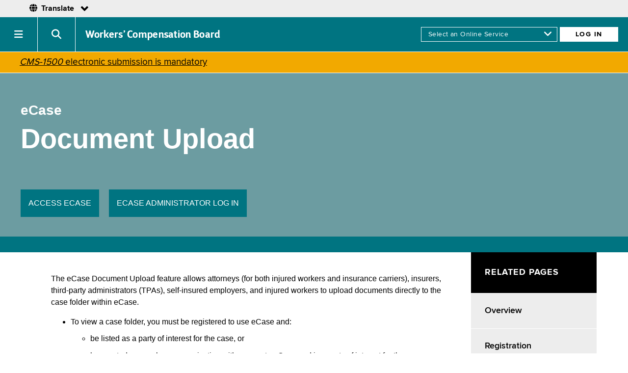

--- FILE ---
content_type: text/html;charset=iso-8859-1
request_url: https://www.wcb.ny.gov/content/ebiz/ecase/ecase_doc_upload.jsp
body_size: 42548
content:




<!DOCTYPE html>
<html lang="en" dir="ltr" prefix="og: http://ogp.me/ns#">
    <head>
        
        <title>eCase Document Upload</title>
        
        <meta name="Description" content="eCase allows you to view the case folders that the Board uses to process claims for injured workers." />
        <meta name="Keywords" content="NYS Workers' Compensation Board, eCase, eCase document upload" />
        
        


<!-- Google Tag Manager -->
<script>(function(w,d,s,l,i){w[l]=w[l]||[];w[l].push({'gtm.start':
new Date().getTime(),event:'gtm.js'});var f=d.getElementsByTagName(s)[0],
j=d.createElement(s),dl=l!='dataLayer'?'&l='+l:'';j.async=true;j.src=
'https://www.googletagmanager.com/gtm.js?id='+i+dl;f.parentNode.insertBefore(j,f);
})(window,document,'script','dataLayer','GTM-WKHNWQL');</script>
<!-- End Google Tag Manager -->


<!-- Siteimprove Analytics Code -->
<script async src="https://siteimproveanalytics.com/js/siteanalyze_6072343.js"></script>
<!-- End Siteimprove Analytics Code -->
	
	
	
<meta charset="utf-8" />
<meta name="viewport" content="width=device-width" />
<meta http-equiv="x-ua-compatible" content="ie=edge">
<link rel="icon" href="/new-site/images/icons/icon-196x196.png">


<!-- SMARTLING -->

<meta http-equiv="Content-Type" content="text/html; charset=utf-8" />
<link href="/smartling/switcher/css/language.css" rel="stylesheet" type="text/css"/>
<link href="/smartling/switcher/fonts/fontawesome/css/all.css" rel="stylesheet" type="text/css"/>
<link href="/smartling/switcher/fonts/icomoon/style.css" rel="stylesheet" type="text/css"/>

<!-- /SMARTLING -->


<!-- NEW DESIGN, SHARED CSS -->
<link rel="stylesheet" href="https://cdnjs.cloudflare.com/ajax/libs/font-awesome/6.5.1/css/all.min.css" integrity="sha384-t1nt8BQoYMLFN5p42tRAtuAAFQaCQODekUVeKKZrEnEyp4H2R0RHFz0KWpmj7i8g" crossorigin="anonymous">   
<link type="text/css" rel="stylesheet" href="/new-design/css/fonts.css" media="all" />
<link type="text/css" rel="stylesheet" href="/new-design/css/base.css" media="all" />
<link type="text/css" rel="stylesheet" href="/new-design/css/landing-page-fixes.css" media="all" />
<link type="text/css" rel="stylesheet" href="/new-design/css/dovetail.css" media="all" />
<link type="text/css" rel="stylesheet" href="/new-design/css/u-navigation-updates.css" media="all" />
<link type="text/css" rel="stylesheet" href="/new-design/css/g-navigation-updates_2.css" media="all" />
<link type="text/css" rel="stylesheet" href="/new-design/css/g-footer-updates.css" media="all" />
<link type="text/css" rel="stylesheet" href="/new-design/css/module_alert.css" media="all" />
<link type="text/css" rel="stylesheet" href="/new-design/css/module_language.css" media="all" />
<link type="text/css" rel="stylesheet" href="/new-design/css/new-design-print.css" media="print" />
<!-- /NEW DESIGN, SHARED CSS -->


<!-- js -->
<style type="text/css" id="antiClickjack">body{display:none !important;}</style>

<script type="text/javascript">
    if (self === top) {
        var antiClickjack = document.getElementById("antiClickjack");
        antiClickjack.parentNode.removeChild(antiClickjack);
    } else {
        top.location = self.location;
    }
</script>

<!-- Google tag (gtag.js) -->
<script async src="https://www.googletagmanager.com/gtag/js?id=G-J2HWDX066S"></script>

<script type="text/javascript">
    var url = window.location.href;
    var split1 = url.split('//')[1]; // Get the string except the protocol.
    var split2 = split1.split('/')[0]; // Get the domain url.
    var domain = split2;
    
    if (split2.substring(0, 4) == 'www.') {
        domain = split2.slice(4);
    }
    
    if (domain == 'wcb.ny.gov') {
        //console.log('tracking ON');
        
        <!-- Google Analytics code -->
        var _gaq = _gaq || [];
        _gaq.push(['_setAccount', 'UA-27954169-1']);
        _gaq.push(['_trackPageview']);

        (function() {
            var ga = document.createElement('script'); ga.type = 'text/javascript'; ga.async = true;
            ga.src = ('https:' == document.location.protocol ? 'https://ssl' : 'http://www') + '.google-analytics.com/ga.js';
            var s = document.getElementsByTagName('script')[0]; s.parentNode.insertBefore(ga, s);
        })();
        <!-- END Google Analytics code -->
        
        <!-- GA4 code -->
        window.dataLayer = window.dataLayer || [];
        function gtag(){dataLayer.push(arguments);}
        gtag('js', new Date());

        gtag('config', 'G-J2HWDX066S');
        <!-- END GA4 code -->
    } else {
        //console.log('tracking OFF');
    }
</script>
        
        <link href="/new-site/css/navigator-page.css" rel="stylesheet" type="text/css" />
        <link href="/new-site/css/jumpy.css" rel="stylesheet" type="text/css" />
        <link href="/new-site/css/sticky-nav.css" rel="stylesheet" type="text/css" />
<!-- custom css -->

<link href="/CSS/ecase-2020.css" rel="stylesheet" type="text/css" />
<link href="/CSS/new-table.css" rel="stylesheet" type="text/css" />
<link href="/content/ebiz/ecase/css/ecase.css" rel="stylesheet" type="text/css" />
    
<!-- END custom css -->
</head>
    <body>
        
<!--googleoff: all-->

<!-- Google Tag Manager (noscript) -->
<noscript><iframe src="https://www.googletagmanager.com/ns.html?id=GTM-WKHNWQL"
height="0" width="0" style="display:none;visibility:hidden"></iframe></noscript>
<!-- End Google Tag Manager (noscript) -->

<div class="skiptoContent"><a href="#mainContent" tabindex="1">Skip to main content</a></div>

<!-- NYS UNAV HEADER -->
<!-- PROD -->
<div id="nygov-universal-navigation" class="nygov-universal-container" data-iframe="true" data-updated="2024-08-26 12:00">
  <script type="text/javascript">
    var _NY = {
      HOST: "static-assets.ny.gov",
      BASE_HOST: "www.ny.gov", // Deprecated
      hideSettings: true, // Deprecated
      hideSearch: true,
      showLanguageHeader: false,
      showLanguageFooter: false,
    };
    (function (document, bundle, head) {
        head = document.getElementsByTagName('head')[0];
        bundle = document.createElement('script');
        bundle.type = 'text/javascript';
        bundle.async = true;
        bundle.src = "//static-assets.ny.gov/sites/all/widgets/universal-navigation/js/dist/global-nav-bundle.js";
        head.appendChild(bundle);
    }(document)); 
  </script>
</div>

<header role="banner">
	<nav class="module_global-navigation" aria-label="primary-site">
		<div class="agency-name">
			<h1><a href="/">Workers&rsquo; Compensation Board</a></h1>
		</div>
		<div id="onlineServiceLogin" class="login-menu">
			<form name="logIn" action="/">
				<select id="AccessLogIn" name="AccessLogIn" aria-label="online services">
					<option value="#skip" selected="selected">Select an Online Service</option>
					<option value="https://edi.wcb.ny.gov/">Download Claim Notices</option>
					<option value="/eCase/">eCase</option>
					<option value="/OnlineAdmin/bridge.jsp">eCase Administrators</option>
					<option value="/OnlineAdmin/eclaimsBridge.jsp">eClaims Administrators</option>
					<option value="/eclaimsweb/faces/search.xhtml">eClaims Data Entry</option>
					<option value="/eclaimsinquiry/search.xhtml">eClaims Inquiry</option>
					<option value="/icinquiry/index.jsp">IC Inquiry</option>
					<option value="/MedPortal/">Medical Portal</option>
					<option value="/OnlineAdmin/medauthBridge.jsp">Medical Portal Administrators</option>
					<option value="/eclaimsinquiry/payor/">Payer Compliance</option>
					<option value="/icpocdb/userinterface/index.htm">Proof of Coverage-DB/PFL</option>
					<option value="/icpoc/userinterface/index.jsp">Proof of Coverage-WC</option>
					<option value="/authforms/jsp/webformsearch.jsp">Submit Claim Forms</option>
					<option value="https://vhc.wcb.ny.gov/">Virtual Hearings</option>
				</select>
				<i class="fas fa-angle-down"></i>
				<input id="onlineServiceLoginButton" type="button" name="Button1" value="Log In" onclick="MM_jumpMenuGo('AccessLogIn','parent',0)" onkeypress="MM_jumpMenuGo('AccessLogIn','parent',0)" />
			</form>
		</div>
		<div class="nav-toggle">
			<a href="#" role="button" id="nys-menu-control"><span class="iconText">Navigation menu</span></a>
		</div>
		<div class="search-toggle">
			<a href="#" role="button" id="search-menu-control"><span class="iconText">Search menu</span></a>
		</div>
		<div class="nav-items-menu">
			<ul id="nys-global-nav">
				<li aria-expanded="false"><a class="hasSubMenu" href="/content/main/Workers/Workers.jsp">Workers</a>
					<ul aria-hidden="true">
						<li class="top-level"><a href="/content/main/Workers/Workers.jsp">Workers</a></li>
						<li><a href="/content/main/Workers/lp_workers-comp.jsp">Workers&rsquo; Compensation</a></li>
						<li><a href="/content/main/DisabilityBenefits/employee-disability-benefits.jsp">Disability Benefits</a></li>
						<li><a href="/content/main/vf-vaw/lp_volunteers-responders.jsp">Volunteers and Responders</a></li>
						<li><a href="https://paidfamilyleave.ny.gov/" title="NYS Paid Family Leave - opens in new browser tab" target="_blank">Paid Family Leave<i class="fas fa-external-link-alt"></i></a></li>
					</ul>
				</li>
				<li aria-expanded="false"><a class="hasSubMenu" href="/content/main/Employers/Employers.jsp">Employers</a>
					<ul aria-hidden="true">
						<li class="top-level"><a href="/content/main/Employers/Employers.jsp">Employers</a></li>
						<li><a href="/content/main/Employers/lp_workers-compensation.jsp">Workers&rsquo; Compensation</a></li>
						<li><a href="/content/main/DisabilityBenefits/lp_disability-benefits.jsp">Disability Benefits</a></li>
						<li><a href="/content/main/Employers/lp_permits-licenses-contracts.jsp">Permits/Licenses/Contracts</a></li>
						<li><a href="/content/main/Employers/lp_out-of-state-employers.jsp">Out-of-State Employers</a></li>
						<li><a href="/content/ebiz/icempcovsearch/icempcovsearch_overview.jsp">Does Employer Have Coverage?</a></li>
						<li><a href="/content/main/SelfInsureds/Self_Ins_Employers.jsp">Self-Insured Employers</a></li>
					</ul>
				</li>
				<li><a href="/content/main/hcpp/hcpp.jsp">Providers</a></li>
				<li aria-expanded="false"><a class="hasSubMenu" href="/content/main/insurers/lp_payers.jsp">Payers</a>
					<ul aria-hidden="true">
						<li class="top-level"><a href="/content/main/insurers/lp_payers.jsp">Payers</a></li>
						<li><a href="/content/main/insurers/insurers.jsp">Insurers</a></li>
						<li><a href="/content/main/SelfInsureds/Self_Ins_Employers.jsp">Self-Insured Employers</a></li>
						<li><a href="/content/main/TPA/ThirdPartyAdministrators.jsp">Third-Party Administrators</a></li>
						<li><a href="/content/main/insurers/workers-compensation-claim-resources.jsp">Workers&rsquo; Compensation Resources for Claims Administrators</a></li>
						<li><a href="/content/ebiz/eclaims/eclaims_overview.jsp">eClaims</a></li>
						<li><a href="/content/main/Monitoring/Overview.jsp">Monitoring and Compliance</a></li>
						<li><a href="/content/main/insurers/insurer-id.jsp">Insurer ID (W Number)</a></li>
					</ul>
				</li>
				<li><a href="/content/main/Reps/Representatives.jsp">Representatives</a></li>
				<li aria-expanded="false"><a class="hasSubMenu" href="/content/main/TheBoard/InfoAbout.jsp">About the Board</a>
					<ul aria-hidden="true">
						<li class="top-level"><a href="/content/main/TheBoard/InfoAbout.jsp">About the Board</a></li>
						<li><a href="/content/main/DistrictOffices/MainPage.jsp">Locations</a></li>
						<li><a href="/content/main/TheBoard/Translations/language-access-policy.jsp">Language Access</a></li>
						<li><a href="/careers/">Careers</a></li>
						<li><a href="/content/main/TheBoard/BrdAnnouncements.jsp">Board Announcements</a></li>
						<li><a href="/content/main/SubjectNos/subjectNos.jsp">Subject Numbers &amp; Bulletins</a></li>
						<li><a href="/content/main/regulations/">Regulations</a></li>
						<li><a href="/content/main/TheBoard/CommissionersBios.jsp">Board Members</a></li>
						<li><a href="/content/main/TheBoard/BoardMeetings.jsp">Board Meetings</a></li>
						<li><a href="/content/accessibility.jsp">Accessibility</a></li>
						<li><a href="/content/accessibility.jsp#reasonable-accommodations">Reasonable Accommodation</a></li>
						<li><a href="/content/main/Contact.jsp">Contact the Board</a></li>
					</ul>
				</li>
				<li><a href="/content/main/Forms.jsp">Forms</a></li>
				<li><a href="/onboard/eforms/">eForms</a></li>
				<li><a href="https://paidfamilyleave.ny.gov/" title="NYS Paid Family Leave - opens in new browser tab"  target="_blank">Paid Family Leave<i class="fas fa-external-link-alt"></i></a></li>
			</ul>
		</div>
		<div id="searchForm" class="close">
			<form name="search" method="get" action="https://search.ny.gov/search/" target="_top" >
				<!--<label for="q" class="hidden">Search this site for:</label>-->
				<div class="large-12 medium-12 small-12 columns search-field-padding">
					<input class="search-field" type="text" aria-label="Search" name="q" id="q" maxlength="255" placeholder="Search WCB" value="" /><span class="fi-magnifying-glass search-icon"></span>
				</div>
				<input class="button search-button hidden" type="submit" name="Submit" value="Search WCB" />
				<input type="hidden" name="client" value="wcb_frontend" />
				<input type="hidden" name="output" value="xml_no_dtd" />
				<input type="hidden" name="proxystylesheet" value="wcb_frontend" />
				<input type="hidden" name="sort" value="date:D:L:d1" />
				<input type="hidden" name="wc" value="200" />
				<input type="hidden" name="wc_mc" value="1" />
				<input type="hidden" name="oe" value="UTF-8" />
				<input type="hidden" name="ie" value="UTF-8" />
				<input type="hidden" name="ud" value="1" />
				<input type="hidden" name="exclude_apps" value="1" />
				<input type="hidden" name="site" value="wcb_collection" />
			</form>
		</div>
	</nav>
</header>
<!--
<div id="alert" class="module_alert">
	<div class="icon">
		<i class="fas fa-exclamation-triangle"></i>
	</div>
	<div class="message">
		<p></p>
	</div>
</div>
-->

<div id="alert-covid" class="module_alert alt">
    <!--<div class="icon">
        <div class="icon-image"></div>
    </div>-->
    <div class="icon"></div>
    <div class="message">
        <p><a href="/CMS-1500/"><em>CMS-1500</em> electronic submission is mandatory</a></p>
    </div>
</div>


<!-- There must be a space or newline before the googleon tag. See: https://support.google.com/gsa/answer/6329153?hl=en -->

<!--googleon: all-->

        <div class="navigator-page" id="mainContent">

<div class="hero">
    <h1><span>eCase</span> Document Upload</h1>
    <p class="button-box"><a class="button" href="/eCase/">Access eCase</a> <a class="button" href="/OnlineAdmin/bridge.jsp">eCase Administrator Log in</a>
</div>

        
    <!-- jumpy -->
    <div id="top"></div>
    <a id="jumpy" class="jumpy" href="#top" style="bottom: 25px;"><i class="fas fa-angle-up"></i><span class="sl_split">Back to menu</span></a>
    <!-- END jumpy -->
        
    <div id="content" class="np-content-pages">
        <div id="sticky-nav-parent" class="np-menu-pages">
            <div id="sticky-nav">
                <a href="#skipLeftMenu" title="Skip Left Menu" class="hidden">Skip Left Menu</a>
                <h2 id="sticky-nav-header"><a id="sticky-nav-menu-toggle" onclick="stickyNavToggle(); return false;" ontouchend="stickyNavToggle(); return false;" href="#"><span class="side-nav-menu sl_split"></span><span class="sl_split">Menu</span></a>Related Pages</h2>
                <ul id="sticky-nav-menu" class="closed">
<!-- navigator menu -->

<li><a href="/content/ebiz/ecase/ecase_overview.jsp">Overview</a></li>
<li><a href="/content/ebiz/ecase/registration.jsp">Registration</a></li>
<li><a href="/content/ebiz/ecase/getting-started.jsp">Getting Started</a></li>
<li><a href="/content/ebiz/ecase/using-ecase.jsp">Using eCase</a></li>
<li><a href="/content/ebiz/ecase/ecase_doc_upload.jsp">Document Upload</a></li>
<li><a href="/content/ebiz/ecase/administrators.jsp">Administrators</a></li>
<li><a href="/content/ebiz/information/contact_wcb.jsp">Technical Support / Forgot Password</a></li>
<li><a href="/availability/availability.jsp?5">System Availability</a></li>

<!-- END navigator menu -->
                        </ul>
                        
                        <a name="skipLeftMenu" id="skipLeftMenu" class="hidden"></a>
                    </div>
                </div><!-- END #stick-nav-parent and .np-menu-sections or .np-menu-pages -->
                <div class="np-content">
                    <!--<div id="np-content-wrapper">-->
                        <div id="mainContent" name="mainContent"></div>
                        <div class="jump-link-load-here"></div>
<!-- //////////////////////////////////////// -->


<!--<h1 class="content-heading"></h1>-->
<div class="no-content-heading"></div>

<!--<p class="center"><strong>WCB is currently experiencing delays in processing documents into the electronic case folder. We are working to resolve the issue.</strong></p>-->


<p>The eCase Document Upload feature allows attorneys (for both injured workers and insurance carriers), insurers, third-party administrators (TPAs), self-insured employers, and injured workers to upload documents directly to the case folder within eCase.</p>

<ul>
    <li>To view a case folder, you must be registered to use eCase and:
        <ul>
            <li>be listed as a party of interest for the case, or</li>
            <li>be granted access by an organization with access to eCase and is a party of interest for the case.</li>
        </ul></li>
    <li>The upload feature is only available during <a href="/availability/availability.jsp?5#admin-access">administrative hours</a>.</li>
    <li>The upload functionality will be enabled for cases with a case status of <strong>Hearing Set</strong> up until and including the day of the hearing. </li>
    <li>Uploaded documents will not be acted upon until the day of the hearing.</li>
    <li>The document will be viewable in the case folder within 10 minutes but may be available sooner.</li>
    <li>Duplicate submissions may be deemed to be raising or continuing an issue without reasonable grounds and will subject the submitter to penalties under Workers' Compensation Law &sect; 114-a (3).</li>
    <li>An <em>Independent Examiner's Report of Independent Medical Examination (Form IME-4)</em> may not be submitted using eCase Document Upload. Such reports must be submitted to the Board on the same day and in the same manner as they are submitted to the injured worker, insurer, injured worker's attorney, and treating providers. </li>
</ul>

<p><strong>Important tips:</strong></p> 
<ul>
    <li>Verify that the document does not already exist in the case folder. Do not submit a duplicate.</li>
    <li>Ensure you select the correct form ID from the drop-down list.</li>
    <li>Upload each medical service date separately using the correct form ID.</li>
    <li>Uploaded forms using form <strong>ID EXHIBIT</strong> or <strong>ATTY_CORR</strong> to provide evidence specifically for the hearing.</li>
    <li>No action will be taken by a claims examiner on uploaded documents.</li>
    <li>Board forms are limited to the list below.</li>
</ul>

<table class="new-table compact">
    <thead>
        <tr>
            <th scope="col">Form ID</th>
            <th scope="col">Description</th>
            <th scope="col">Claimant Attorney</th>
            <th scope="col">Insurer/Insurer Attorney</th>
            <th scope="col">Claimant</th>
        </tr>
    </thead>
    <tbody>
        <tr>
            <td>ATTY-CORR</td>
            <td>Attorney Correspondence</td>
            <td class="center">x</td>
            <td class="center"></td>
            <td class="center"></td>
        </tr>
		<tr>
            <td>C-11</td>
            <td>Employer's Report of Injured Employee's Change in Status or Return to Work</td>
            <td class="center"></td>
            <td class="center">x</td>
            <td class="center"></td>
        </tr>
        <tr>
            <td>C-107</td>
            <td>EMPLOYERS Request for Reimbursement</td>
            <td class="center"></td>
            <td class="center">x</td>
            <td class="center"></td>
        </tr>
        <tr>
            <td>C-240</td>
            <td>Employer's Statement of Wage Earnings Preceding the Date of Accident</td>
            <td class="center"></td>
            <td class="center">x</td>
            <td class="center"></td>
        </tr>
        <tr>
            <td>C-256.2</td>
            <td>State Insurance Fund - Claim for Reimbursement of Wages Paid</td>
            <td class="center"></td>
            <td class="center">x</td>
            <td class="center"></td>
        </tr>
        <tr>
            <td>C-257</td>
            <td>Claimant's Record of Medical and Travel Expenses and Request for Reimbursement</td>
            <td class="center">x</td>
            <td class="center"></td>
            <td class="center">x</td>
        </tr>
        <tr>
            <td>C-258</td>
            <td>Claimant's Record of Job Search</td>
            <td class="center">x</td>
            <td class="center">x</td>
            <td class="center">x</td>
        </tr>
        <tr>
            <td>C-258.1</td>
            <td>Injured Worker's Record of Independent Job Search Efforts</td>
            <td class="center">x</td>
            <td class="center">x</td>
            <td class="center">x</td>
        </tr>
        <tr>
            <td>C-3</td>
            <td>Employee Claim</td>
            <td class="center">x</td>
            <td class="center"> </td>
            <td class="center">x</td>
        </tr>        
        <tr>
            <td>C-300.5</td>
            <td>Stipulation</td>
            <td class="center">x</td>
            <td class="center">x</td>
            <td class="center">x</td>
        </tr>
        <tr>
            <td>C-4</td>
            <td>Doctor's Initial Report</td>
            <td class="center">x</td>
            <td class="center">x</td>
            <td class="center">x</td>
        </tr>
        <tr>
            <td>C-4.1</td>
            <td>Continuation to Carrier/Employer Billing Section of Form C-4, C-4.2, C-4.3, C-5, PS4 or OT-PT-4</td>
            <td class="center">x</td>
            <td class="center">x</td>
            <td class="center">x</td>
        </tr>
        <tr>
            <td>C-4.2</td>
            <td>Doctor's Progress Report</td>
            <td class="center">x</td>
            <td class="center">x</td>
            <td class="center">x</td>
        </tr>
        <tr>
            <td>C-4.3</td>
            <td>
				<p>Doctor's Report of MMI/Permanent Impairment</p>
				<p><strong>Note:</strong> Form C-4.3 is not uploaded via eCase separately; it is sent via an <a href="/content/ebiz/XMLSubmissions/xmlSubmissions_vendorList.jsp">electronic submission partner</a> along with the CMS-1500.</p>
			</td>
            <td class="center">x</td>
            <td class="center">x</td>
            <td class="center">x</td>
        </tr>
        <tr>
            <td>C-4AMR</td>
            <td>Ancillary Medical Report</td>
            <td class="center">x</td>
            <td class="center">x</td>
            <td class="center">x</td>
        </tr>
        <tr>
            <td>C-5</td>
            <td>Attending Ophthalmologist's Report</td>
            <td class="center">x</td>
            <td class="center">x</td>
            <td class="center">x</td>
        </tr>
        <tr>
            <td>C-62</td>
            <td>Claim for Compensation in Death Case</td>
            <td class="center">x</td>
            <td class="center">x</td>
            <td class="center">x</td>
        </tr>
        <tr>
            <td>C-64</td>
            <td>Proof of Death by Physician Last in Attendance on Deceased</td>
            <td class="center">x</td>
            <td class="center">x</td>
            <td class="center">x</td>
        </tr>
        <tr>
            <td>C-65</td>
            <td>Proof of Burial and Funeral Expenses by Undertaker</td>
            <td class="center">x</td>
            <td class="center">x</td>
            <td class="center">x</td>
        </tr>
        <tr>
            <td>CLMT-CORR</td>
            <td>Claimant Correspondence</td>
            <td class="center"></td>
            <td class="center"></td>
            <td class="center">x</td>
        </tr>
        <tr>
            <td>CORR</td>
            <td>Correspondence</td>
            <td class="center"></td>
            <td class="center">x</td>
            <td class="center"></td>
        </tr>
        <tr>
            <td>DEATHCERT</td>
            <td>Death Certificate</td>
            <td class="center">x</td>
            <td class="center">x</td>
            <td class="center">x</td>
        </tr>
        <tr>
            <td>DEPOSITION</td>
            <td>Deposition</td>
            <td class="center">x</td>
            <td class="center">x</td>
            <td class="center"></td>
        </tr>
        <tr>
            <td>EXHIBIT</td>
            <td>Exhibit (Medical or Other)</td>
            <td class="center">x</td>
            <td class="center">x</td>
            <td class="center">x</td>
        </tr>
        <tr>
            <td>FCE-4</td>
            <td>Practitioner's Report of Functional Capacity Examination</td>
            <td class="center">x</td>
            <td class="center">x</td>
            <td class="center">x</td>
        </tr>
        <tr>
            <td>MED-NARR</td>
            <td>Medical Report</td>
            <td class="center">x</td>
            <td class="center">x</td>
            <td class="center">x</td>
        </tr>
        <tr>
            <td>MEMO-OFLAW</td>
            <td>Memorandum of Law</td>
            <td class="center">x</td>
            <td class="center">x</td>
            <td class="center"></td>
        </tr>
        <tr>
            <td>OC-400.1</td>
            <td>Application for a Fee by Claimant's Attorney or Licensed Representative</td>
            <td class="center">x</td>
            <td class="center"></td>
            <td class="center"></td>
        </tr>
        <tr>
            <td>OT/PT4</td>
            <td>Occupational/Physical Therapist's Report</td>
            <td class="center">x</td>
            <td class="center">x</td>
            <td class="center">x</td>
        </tr>
        <tr>
            <td>PH-16.2</td>
            <td>Pre-Hearing Conference Statement</td>
            <td class="center">x</td>
            <td class="center">x</td>
            <td class="center"></td>
        </tr>
        <tr>
            <td>PS-4</td>
            <td>Psychologist's Report</td>
            <td class="center">x</td>
            <td class="center">x</td>
            <td class="center">x</td>
        </tr>
        <tr>
            <td>REIBREQUEST</td>
            <td>Reimbursement Request</td>
            <td class="center"></td>
            <td class="center">x</td>
            <td class="center"></td>
        </tr>
    </tbody>
</table>


<h2>Uploading a document</h2>
<ol>
    <li>Log into eCase.</li>
    <li>Select the <strong>Review Specific Case</strong> tab.</li>
    <li>
        <p>Enter the eight-character WCB Case Number in the Case ID field and press <strong>Enter</strong> on your keyboard.</p>
        <img class="screenshot border" src="/content/ebiz/ecase/images/case-id-2.png" alt="Case Id" />
        <p>The Case Status, Name (injured worker), District, and Case Info is displayed.</p>
        <img class="screenshot border" src="/content/ebiz/ecase/images/case-info.png" alt="Case Information" />
    </li>
    <li>
        <p>Select the <strong>Case Folder</strong> tab. Review the forms in the Case Folder to ensure that the document you want to upload does not already exist. Do not create a duplicate submission.</p>
        <img class="screenshot border" src="/content/ebiz/ecase/images/case-folder-2.png" alt="Case Folder Tab" />
        <img class="screenshot border" src="/content/ebiz/ecase/images/case-folder-3.png" alt="Case Folder" />
    </li>
    <li>
        <p>Only cases with a <strong>Case Status of Hearing Set</strong>, up until and including the day of the hearing, will allow you to select the <strong>Upload Documents</strong> button.</p>
        <img class="screenshot border" src="/content/ebiz/ecase/images/hearing-set.png" alt="Hearing Set" />
    </li>
    <li>
        <p>Select the <strong>Upload Documents</strong> button to launch eCase Document Upload in a new window.</p>
        <img class="screenshot border" src="/content/ebiz/ecase/images/upload-documents.png" alt="Upload Documents" />
        <ol type="a">
            <li>Please read the bulleted items carefully in the pop-up message. Select <strong>Yes, I attest to and acknowledge the above items</strong>.</li>
            <li>
                <p>Select the <strong>Continue to Upload</strong> button.</p>
                <img class="screenshot border" src="/content/ebiz/ecase/images/continue-upload.png" alt="Continue to Upload" />
            </li>
        </ol>
    </li>
    <li>
        Verify the user and case information and ensure that the case ID is correct.
        <ol type="a">
            <li>If the case ID is correct, proceed to step 8.</li>
            <li>
                <p>If the case ID is not correct, go back to the eCase application and enter the correct case ID number.</p>
                <img class="screenshot border" src="/content/ebiz/ecase/images/user-information.png" alt="User Information" />
            </li>
        </ol>
    </li>
    <li>
        <p>Select a <strong>form ID</strong> from the Form ID drop-down menu.</p>
        <img class="screenshot border" src="/content/ebiz/ecase/images/form-id-drop-down.png" alt="Form ID Dropdown" />
        <ol type="a">
            <li>Some form IDs require additional information to be entered. Complete all required fields and optional fields if the information is known.</li>
            <li>Ensure that the medical service date selected is the same date of service that is on the medical form. Complete additional information if required.</li>
            <li>If the document is correspondence or will be used as an exhibit for the hearing, then select the appropriate form ID. No action will be taken by a claims examiner on uploaded documents.</li>
            <li>
                <p>If the form ID you are uploading is not listed, you may send the document to the Board. Please see the <a href="/content/main/Contact.jsp">Sending Information to the Board</a> section of the Board's website for instructions. While email is preferred, you may also send the document to the Centralized Mailing Address to get the claims-related document into the case folder.</p>
                <p>
                    <strong>Centralized Mailing Address</strong><br>
                    NYS Workers' Compensation Board<br>
                    Centralized Mailing Address<br>
                    PO Box 5205<br>
                    Binghamton, NY 13902-5205
                </p>
            </li>
        </ol>
    </li>
    <li>
        <p>Select the <strong>Choose File</strong> button and locate the file on your computer. Select open.</p>
        <img class="screenshot border" src="/content/ebiz/ecase/images/user-case-information.png" alt="User Case Information" />
        <ol type="a">
            <li>The file should be either a Word or PDF file and no larger than 25 MB.</li>
            <li>You can only upload one document per form ID.</li>
            <li>Upload each medical service date separately using the correct form ID.</li>
        </ol>
    </li>
    <li>Verify that the correct file is displayed in the <strong>Select a File to Upload</strong> field. If you entered additional information, verify that it is correct.</li>
    <li>Select the <strong>Upload Document</strong> button.</li>
    <li>
        <p>The success message window displays.</p>
        <img class="screenshot border" src="/content/ebiz/ecase/images/successful-message.png" alt="Successful Message" />
    </li>
    <li>
        <p>You will see the file name listed in the <strong>Document Upload Log</strong> area.</p>
        <img class="screenshot border" src="/content/ebiz/ecase/images/document-upload-log.png" alt="Document Upload Log" />
    </li>
    <li>If you need to upload another document to the same case ID, repeat steps 8 - 13.</li>
    <li>Close the browser tab when finished uploading for the case. Closing the browser tab will not affect the upload progress.</li>
    <li>To view the uploaded documents, allow 10 minutes for the document to become viewable within eCase. The case folder will not auto-refresh. To view the uploaded document(s) in the case folder you may select any of the other tabs (Party of Interest, Case Info, etc.) for the case, then select the Case Folder tab again to refresh the case folder. Or, you will need to click the <strong>Reset</strong> button, enter the case ID, and click the <strong>Search Case</strong> button to re-retrieve the case.</li>
</ol>


<!-- //////////////////////////////////////// -->
                    <!--</div>--><!-- END #np-content-wrapper -->
                </div><!-- END .np-content -->
            </div><!-- END #content -->
        </div><!-- END .navigator-page -->
        
<!--googleoff: all-->

<nav class="nys-global-footer">
    <div class="footer-container">
        <h1><a href="/">Workers&rsquo; Compensation Board</a></h1>
        <div class="footer-cols">
            <div class="footer-col first">
                <h2>About WCB</h2>
                <ul>
                    <li><a href="/content/main/TheBoard/InfoAbout.jsp">About the Board</a></li>
                    <li><a href="/careers/">Careers</a></li>
                    <li><a href="/content/main/Contact.jsp">Contact the Board</a></li>
                    <li><a href="/content/main/DistrictOffices/MainPage.jsp">Locations</a></li>
                    <li><a href="/content/main/regulations/">Regulations</a></li>
                    <li><a href="/foil/">FOIL Requests</a></li>
                    <li><a href="/content/main/TheBoard/frequently-requested-data.jsp">Frequently Requested Data</a></li>
                    <li><a href="/content/main/TheBoard/BoardMeetings.jsp">Board Meeting Dates</a></li>
                    <li><a href="/content/main/TheBoard/glossary.jsp">Glossary of Terms</a></li>
                </ul>
            </div>
            <div class="footer-col">
                <h2>Forms &amp; Services</h2>
                <ul>
                    <li><a href="https://ig.ny.gov/offices/workerscompensationfraudinspectorgeneral">Report Fraud<i class="fas fa-external-link-alt"></i></a></li>
                    <li><a href="/content/main/Forms.jsp">Forms</a></li>
                    <li><a href="/content/ebiz/OnlineServices.jsp">Online Services</a></li>
                    <li><a href="/availability/availability.jsp">Online Services Availability</a></li>
                    <li><a href="/content/ebiz/information/contact_wcb.jsp">Technical Support</a></li>
                    <li><a href="https://get.adobe.com/reader/">Download Acrobat Reader<i class="fas fa-external-link-alt"></i></a></li>
                </ul>
            </div>
            <div class="footer-col">
                <h2>Communications</h2>
                <ul>
                    <li><a href="/content/main/TheBoard/BrdAnnouncements.jsp">Board Announcements</a></li>
                    <li><a href="/content/main/TheBoard/efficiency-enhancements.jsp">Efficiency Enhancements</a></li>
                    <li><a href="/content/main/SubjectNos/subjectNos.jsp">Bulletins &amp; Subject Numbers</a></li>
                    <li><a href="/content/main/communication-guidelines.jsp">Communication Guidelines</a></li>
                    <li><a href="/content/main/PressRe/PressReleases.jsp">Press Releases</a></li>
                    <li><a href="/content/main/TheBoard/publications.jsp">Publications</a></li>
                    <!--<li><a href="/content/WCB_Calendar.jsp">Upcoming Events</a></li>-->
                    <li><a href="/webinars/">Upcoming Webinars</a></li>
                    <li><a href="/webinars//recorded-webinars.jsp">Recorded Webinars</a></li>
                </ul>
            </div>
            <div class="footer-col">
                <h2>Initiatives</h2>
                <ul>
                    <li><a href="/onboard/">OnBoard</a></li>
                    <li><a href="/procurements.jsp">Procurements</a></li>
                    <li><a href="/content/main/TheBoard/ProjectSunlight.jsp">Project Sunlight</a></li>
                    <li><a href="https://www.governor.ny.gov/sites/default/files/2021-10/WorkersCompensation_TransparencyPlan.pdf" target="_blank">Government Transparency 2021: WCB Plan<i class="fas fa-external-link-alt"></i></a></li>
                </ul>
            </div>
            <div class="footer-col">
                <h2>Policies &amp; Website</h2>
                <ul>
                    <li><a href="/privacy-policies.jsp">Privacy Policies</a></li>
                    <li><a href="/content/accessibility.jsp">Accessibility</a></li>
                    <li><a href="/content/accessibility.jsp#reasonable-accommodations">Reasonable Accommodation</a></li>
                    <li><a href="/content/main/TheBoard/Translations/language-access-policy.jsp">Language Access</a></li>
                    <li><a href="mailto:wcbwebmaster@wcb.ny.gov?subject=Website%20Feedback">Contact Webmaster</a></li>
                </ul>
            </div>
        </div>
        <div class="social-media">
            <div class="social-media-title">
                <h2>CONNECT WITH US</h2>
            </div>
            <div class="social-media-links">
                <ul>
                    <li>
                        <a href="https://www.facebook.com/NYSWCB/" target="_blank">
                            <i class="fab fa-facebook-f"></i>
                            <span>FACEBOOK</span>
                        </a>
                    </li>
                    <li>
                        <a href="https://twitter.com/NYSWorkersComp" target="_blank">
                            <i class="fab fa-x-twitter"></i>
                            <span>X</span>
                        </a>
                    </li>
                    <li>
                        <a href="https://www.linkedin.com/company/new-york-state-workers-compensation-board/" target="_blank">
                            <i class="fab fa-linkedin-in"></i>
                            <span>LINKEDIN</span>
                        </a>
                    </li>
                    <li>
                        <a href="https://www.instagram.com/nysworkerscompboard/" target="_blank">
                            <i class="fab fa-instagram"></i>
                            <span>INSTAGRAM</span>
                        </a>
                    </li>
                    <li>
                        <a href="https://www.youtube.com/c/newyorkstateworkerscompensationboard" target="_blank">
                            <i class="fab fa-youtube"></i>
                            <span>YOUTUBE</span>
                        </a>
                    </li>
                    <li>
                        <a href="https://public.govdelivery.com/accounts/NYWCB/subscriber/new" target="_blank">
                            <i class="fas fa-envelope"></i>
                            <span>GET WCB NOTIFICATIONS</span>
                        </a>
                    </li>
                </ul>
            </div>
        </div>
    </div>
</nav>

<!-- uNav interactive footer -->
<div id="nygov-universal-footer" class="nygov-universal-container"></div>
<!-- end uNav interactive footer -->

<!-- js for agency global navigation "v3" -->
<script src="/agency_global_navigation_v3/js/nys-global-nav-header.js"></script>
<!--[if lte IE 8]><script src="/agency_global_navigation_v3/js/respond.min.js"></script><![endif]-->

<!-- SMARTLING -->
<script
  src="https://code.jquery.com/jquery-3.6.0.min.js"
  integrity="sha256-/xUj+3OJU5yExlq6GSYGSHk7tPXikynS7ogEvDej/m4="
  crossorigin="anonymous"></script>

<script src="/smartling/switcher/js/language.js"></script>
<!-- /SMARTLING -->

<script>
    function MM_jumpMenu(targ,selObj,restore){ //v3.0
        eval(targ+".location='"+selObj.options[selObj.selectedIndex].value+"'");
        if (restore) selObj.selectedIndex=0;
    }
    function MM_findObj(n, d) { //v4.01
        var p,i,x;  if(!d) d=document; if((p=n.indexOf("?"))>0&&parent.frames.length) {
        d=parent.frames[n.substring(p+1)].document; n=n.substring(0,p);}
        if(!(x=d[n])&&d.all) x=d.all[n]; for (i=0;!x&&i<d.forms.length;i++) x=d.forms[i][n];
        for(i=0;!x&&d.layers&&i<d.layers.length;i++) x=MM_findObj(n,d.layers[i].document);
        if(!x && d.getElementById) x=d.getElementById(n); return x;
    }
    function MM_jumpMenuGo(selName,targ,restore){ //v3.0
        var selObj = MM_findObj(selName); if (selObj) MM_jumpMenu(targ,selObj,restore);
    }
</script>
        
        <!-- js -->
        <script src="/new-site/js/np-menu-sticky.js"></script>
        <script src="/new-site/js/jumpy.js"></script>
        <!-- /js -->
<!-- custom js -->
<!-- END custom js -->

<!--googleon: all-->

    </body>
</html>

--- FILE ---
content_type: text/css
request_url: https://www.wcb.ny.gov/new-design/css/module_language.css
body_size: 21835
content:
/* module_language.css */
.module_language {
    background-color: #e5edef;
    display: flex;
    flex-direction: row;
    justify-content: flex-end;
    align-items: center;
    line-height: normal;
    padding: 0.5em 3.75em 0.5em 1.25em;
    font-family: Arial, sans-serif;
}

.module_language .box {
    justify-content: center;
    
}

.module_language .box.leftOrTop {
    font-size: 0.875em;
    margin-right: 0.5em;
    text-align: right;
}

.module_language .box.rightOrBottom {
    margin-left: 0.5em;
}

.module_language .box.leftOrTop,
.module_language .box.rightOrBottom {
}

#languageTranslate a,
#languageTranslate a:link,
#languageTranslate a:visited {
    color: #000000;
    text-decoration: underline;
}


/* 6/22/2022 - new for Smartling */


/* critical content classes */

.smartling_critical_content-hide {
    display: none;
}

/* END critical content classes */

body.smartling-ar,
body.smartling-ur,
body.smartling-yi {
    /* these are current RTL-read languages */
}



/* global navigation */

body.smartling-ar .module_global-navigation #onlineServiceLogin i.fas.fa-angle-down,
body.smartling-ur .module_global-navigation #onlineServiceLogin i.fas.fa-angle-down,
body.smartling-yi .module_global-navigation #onlineServiceLogin i.fas.fa-angle-down {
    right: -8px;
}
    
body.smartling-ar .article-body h2, 
body.smartling-ur .article-body h2 ,
body.smartling-yi .article-body h2  {
    text-align: right;
}

body.smartling-ar .hearing-notice--alt, 
body.smartling-ur .hearing-notice--alt,
body.smartling-yi .hearing-notice--alt {
    float: right;
}


/* alert module */

body.smartling-ar .module_alert div.icon,
body.smartling-ur .module_alert div.icon,
body.smartling-yi .module_alert div.icon {
    padding: 10px 60px 10px 0;
}

body.smartling-ar .module_alert div.message,
body.smartling-ur .module_alert div.message,
body.smartling-yi .module_alert div.message {
    padding: 10px 20px 10px 60px;
}


/* TODO - language access bar - replace with Google Translate - then remove (replace with Smartling) */



/* TODO - hero module - text, button */

body.smartling-ar .module_hero .text,
body.smartling-ur .module_hero .text,
body.smartling-yi .module_hero .text {
    margin-left: 0;
    margin-right: 60px;
}

body.smartling-ar .module_hero .text h1,
body.smartling-ur .module_hero .text h1,
body.smartling-yi .module_hero .text h1 {
    text-align: right;
}

body.smartling-ar .module_hero .text .button,
body.smartling-ur .module_hero .text .button,
body.smartling-yi .module_hero .text .button {
    margin: 0 0 1em 1em;
}

body.smartling-ar .module_hero .text .button:last-child,
body.smartling-ur .module_hero .text .button:last-child,
body.smartling-yi .module_hero .text .button:last-child {
    margin: 0 0 0 1em;
}

body.smartling-ar .module_hero .text div.blurb-with-button .blurb .button,
body.smartling-ur .module_hero .text div.blurb-with-button .blurb .button,
body.smartling-yi .module_hero .text div.blurb-with-button .blurb .button {
    margin: 0 1em 0 0;
}

/*body.smartling-ar .module_hero .image,
body.smartling-ur .module_hero .image,
body.smartling-yi .module_hero .image {
    transform: scaleX(-1);
}*/

body.smartling-ar .module_hero .image .gradient,
body.smartling-ur .module_hero .image .gradient,
body.smartling-yi .module_hero .image .gradient {
    background: linear-gradient(-90deg, rgba(30, 30, 30, 1), rgba(30, 30, 30, 0));
}

body.smartling-ar .module_hero .text .breadcrumb i,
body.smartling-ur .module_hero .text .breadcrumb i,
body.smartling-yi .module_hero .text .breadcrumb i {
    margin-right: 0;
    margin-left: 6px;
}

body.smartling-ar .module_hero .text .breadcrumb i.fa-angle-left:before,
body.smartling-ur .module_hero .text .breadcrumb i.fa-angle-left:before,
body.smartling-yi .module_hero .text .breadcrumb i.fa-angle-left:before {
    content: "\f105";
}



/* cards module */

body.smartling-ar .module_cards .cards .card .text .links li a i,
body.smartling-ur .module_cards .cards .card .text .links li a i,
body.smartling-yi .module_cards .cards .card .text .links li a i {
    float: left;
    padding-left: 0;
    padding-right: 10px;
}

body.smartling-ar .module_cards .cards .card .text .links li a i:before,
body.smartling-ur .module_cards .cards .card .text .links li a i:before,
body.smartling-yi .module_cards .cards .card .text .links li a i:before {
    content: "\f104";
}

body.smartling-ar .module_cards .cards .card .text .cta a i,
body.smartling-ur .module_cards .cards .card .text .cta a i,
body.smartling-yi .module_cards .cards .card .text .cta a i {
    padding-right: 0;
    padding-left: 10px;
}

body.smartling-ar .module_cards .cards .card .text .cta a i:before,
body.smartling-ur .module_cards .cards .card .text .cta a i:before,
body.smartling-yi .module_cards .cards .card .text .cta a i:before {
    content: "\f104";
}



/* TODO - news module - button */


/* wysiwyg module */

body.smartling-ar .module_wysiwyg .content,
body.smartling-ur .module_wysiwyg .content,
body.smartling-yi .module_wysiwyg .content {
    text-align: right;
}


/* summary module */

body.smartling-ar .module_summary .cols .col,
body.smartling-ur .module_summary .cols .col,
body.smartling-yi .module_summary .cols .col {
    border-right: 0;
    border-left: 1px solid #000000;
}

body.smartling-ar .module_summary .cols .col.last,
body.smartling-ur .module_summary .cols .col.last,
body.smartling-yi .module_summary .cols .col.last {
    border-right: 0;
    border-left: 0;
}


/* quick-links module */

body.smartling-ar .module_quick-links .wrapper .quick-links .quick-link .image,
body.smartling-ur .module_quick-links .wrapper .quick-links .quick-link .image,
body.smartling-yi .module_quick-links .wrapper .quick-links .quick-link .image {
    margin-right: 0;
    margin-left: 16px;
}

body.smartling-ar .module_quick-links .wrapper .quick-links .quick-link .text h3, body.smartling-ar .module_quick-links .wrapper .quick-links .quick-link .text h4,
body.smartling-ur .module_quick-links .wrapper .quick-links .quick-link .text h3, body.smartling-ur .module_quick-links .wrapper .quick-links .quick-link .text h4,
body.smartling-yi .module_quick-links .wrapper .quick-links .quick-link .text h3, body.smartling-yi .module_quick-links .wrapper .quick-links .quick-link .text h4 {
    padding: 10px 0 0 12px;
    text-align: right;
}


/* global footer module */

body.smartling-ar .nys-global-footer .footer-container .footer-cols .footer-col,
body.smartling-ur .nys-global-footer .footer-container .footer-cols .footer-col,
body.smartling-yi .nys-global-footer .footer-container .footer-cols .footer-col {
    margin-left: 25px;
    margin-right: 25px;
}

body.smartling-ar .nys-global-footer .footer-container .footer-cols .footer-col.first,
body.smartling-ur .nys-global-footer .footer-container .footer-cols .footer-col.first,
body.smartling-yi .nys-global-footer .footer-container .footer-cols .footer-col.first {
    margin-right: 0;
}



body.smartling-ar i.fas.fa-external-link-alt,
body.smartling-ur i.fas.fa-external-link-alt,
body.smartling-yi i.fas.fa-external-link-alt {
    margin-right: 7px;
    margin-left: 0;
}

body.smartling-ar i.fab.fa-facebook-f,
body.smartling-ur i.fab.fa-facebook-f,
body.smartling-yi i.fab.fa-facebook-f,
body.smartling-ar i.fab.fa-twitter,
body.smartling-ur i.fab.fa-twitter,
body.smartling-yi i.fab.fa-twitter,
body.smartling-ar i.fab.fa-instagram,
body.smartling-ur i.fab.fa-instagram,
body.smartling-yi i.fab.fa-instagram,
body.smartling-ar i.fab.fa-youtube,
body.smartling-ur i.fab.fa-youtube,
body.smartling-yi i.fab.fa-youtube,
body.smartling-ar i.fas.fa-envelope,
body.smartling-ur i.fas.fa-envelope,
body.smartling-yi i.fas.fa-envelope {
    margin-right: 0;
    margin-left: 7px;
}


/* covid-19 module */

body.smartling-ar .module_covid-19 h2,
body.smartling-ur .module_covid-19 h2,
body.smartling-yi .module_covid-19 h2 {
    text-align: right;
}


/* promo module */

body.smartling-ar .module_promo .wrapper .cols,
body.smartling-ur .module_promo .wrapper .cols,
body.smartling-yi .module_promo .wrapper .cols {
    flex-direction: row-reverse;
}

body.smartling-ar .module_promo .wrapper .cols .col .header h2,
body.smartling-ur .module_promo .wrapper .cols .col .header h2,
body.smartling-yi .module_promo .wrapper .cols .col .header h2 {
    text-align: right;
}

/* two-button descriptor module */

.smartling-ar .module_two-button-descriptor.alt-color-1 .cols .col,
.smartling-ur .module_two-button-descriptor.alt-color-1 .cols .col,
.smartling-yi .module_two-button-descriptor.alt-color-1 .cols .col {
    border-right: 0;
}

.smartling-ar .module_two-button-descriptor.alt-color-1 .cols .col.last,
.smartling-ur .module_two-button-descriptor.alt-color-1 .cols .col.last,
.smartling-yi .module_two-button-descriptor.alt-color-1 .cols .col.last {
    border-left: 0;
    border-right: 1px solid #000000;
}                 

.smartling-ar .module_two-button-descriptor .cols .col,
.smartling-ur .module_two-button-descriptor .cols .col,
.smartling-yi .module_two-button-descriptor .cols .col {
    /* max-width: 360px; */
    border-left: 0;
    border-right: 0;
}

.smartling-ar .module_two-button-descriptor .cols .col.last,
.smartling-ur .module_two-button-descriptor .cols .col.last,
.smartling-yi .module_two-button-descriptor .cols .col.last {
    /* max-width: 360px; */
    border-right: 1px solid #000000;
}



/* navigator page template */

body.smartling-ar .navigator-page .hero h1,
body.smartling-ur .navigator-page .hero h1,
body.smartling-yi .navigator-page .hero h1 {
    text-align: right;
}

body.smartling-ar #sticky-nav-parent #sticky-nav h2,
body.smartling-ur #sticky-nav-parent #sticky-nav h2,
body.smartling-yi #sticky-nav-parent #sticky-nav h2 {
    text-align: right;
}

body.smartling-ar .navigator-page #content .np-content a.breadcrumb i,
body.smartling-ur .navigator-page #content .np-content a.breadcrumb i,
body.smartling-yi .navigator-page #content .np-content a.breadcrumb i {
    margin-right: 0;
    margin-left: 6px;
}

body.smartling-ar .navigator-page #content .button, body.smartling-ar .navigator-page #content .button:visited,
body.smartling-ur .navigator-page #content .button, body.smartling-ur .navigator-page #content .button:visited,
body.smartling-yi .navigator-page #content .button, body.smartling-yi .navigator-page #content .button:visited {
    margin: 0.5em 0 0.5em 1em;
}


/* basic page template */

body.smartling-ar .basic-page .hero h1,
body.smartling-ur .basic-page .hero h1,
body.smartling-yi .basic-page .hero h1 {
    text-align: right;
}

body.smartling-ar .basic-page h2,
body.smartling-ur .basic-page h2,
body.smartling-yi .basic-page h2 {
    text-align: right;
}

body.smartling-ar .basic-page h3,
body.smartling-ur .basic-page h3,
body.smartling-yi .basic-page h3 {
    text-align: right;
}

body.smartling-ar .basic-page .hero .button, body.smartling-ar .basic-page #content .button:visited, body.smartling-ar .basic-page #content .button,
body.smartling-ur .basic-page .hero .button, body.smartling-ur .basic-page #content .button:visited, body.smartling-ur .basic-page #content .button,
body.smartling-yi .basic-page .hero .button, body.smartling-yi .basic-page #content .button:visited, body.smartling-yi .basic-page #content .button {
    margin: 0.5em 0 0.5em 1em;
}

body.smartling-ar .basic-page #content a.breadcrumb i,
body.smartling-ur .basic-page #content a.breadcrumb i,
body.smartling-yi .basic-page #content a.breadcrumb i {
    margin-right: 0;
    margin-left: 6px;
}


/* new table */

body.smartling-ar .new-table th,
body.smartling-ur .new-table th,
body.smartling-yi .new-table th{
    text-align: right;
}


body.smartling-ar .new-table td,
body.smartling-ur .new-table td,
body.smartling-yi .new-table td{
    text-align: right;
}


/* contact page */
body.smartling-ar #content .module_contact .contact-footer p,
body.smartling-ur #content .module_contact .contact-footer p, 
body.smartling-yi #content .module_contact .contact-footer p{
    text-align: right;
}



/* locations page */

body.smartling-ar #content .all-services,
body.smartling-ur #content .all-services,
body.smartling-yi #content .all-services {
    display: none;
}

body.smartling-ar #content .l-accordion button,
body.smartling-ur #content .l-accordion button,
body.smartling-yi #content .l-accordion button {
    text-align: right;
}



body.smartling-ar .fa-angle-left:before,
body.smartling-ur .fa-angle-left:before,
body.smartling-yi .fa-angle-left:before {
    content: "\f105";
}

body.smartling-ar .fa-li,
body.smartling-ur .fa-li,
body.smartling-yi .fa-li {
    left: 0;
    right: -2em;
}


/* q-and-a */
body.smartling-ar #content .q-and-a ol li ol, 
body.smartling-ar #content .q-and-a ol li ul, 
body.smartling-ar #content .q-and-a ul li ol, 
body.smartling-ar #content .q-and-a ul li ul, 
body.smartling-ur #content .q-and-a ol li ol, 
body.smartling-ur #content .q-and-a ol li ul, 
body.smartling-ur #content .q-and-a ul li ol, 
body.smartling-ur #content .q-and-a ul li ul, 
body.smartling-yi #content .q-and-a ol li ol, 
body.smartling-yi #content .q-and-a ol li ul, 
body.smartling-yi #content .q-and-a ul li ol, 
body.smartling-yi #content .q-and-a ul li ul {
    padding: 0 40px 0 0;
}


/* END - new for Smartling */


@media only screen and (max-width: 1280px) {
    .module_language {
        padding: 0.5em 1.25em;
    }
    
    
    
    /* new for Smartling */
    
    body.smartling-ar .module_global-navigation .agency-name,
    body.smartling-ur .module_global-navigation .agency-name,
    body.smartling-yi .module_global-navigation .agency-name {
        padding: 0 20px 0 0;
    }
    
    body.smartling-ar .module_global-navigation .login-menu,
    body.smartling-ur .module_global-navigation .login-menu,
    body.smartling-yi .module_global-navigation .login-menu {
        padding: 0 0 0 20px;
    }
    
    body.smartling-ar .module_global-navigation ul > li > a[href='#']:after, body.smartling-ar .module_global-navigation ul > li > .nolink:after,
    body.smartling-ur .module_global-navigation ul > li > a[href='#']:after, body.smartling-ur .module_global-navigation ul > li > .nolink:after,
    body.smartling-yi .module_global-navigation ul > li > a[href='#']:after, body.smartling-yi .module_global-navigation ul > li > .nolink:after {
        content: "\f104";
        float: left;
    }
    
    body.smartling-ar .module_global-navigation ul > li.active > a[href='#']:after, body.smartling-ar .module_global-navigation ul > li > .nolink:before,
    body.smartling-ur .module_global-navigation ul > li.active > a[href='#']:after, body.smartling-ur .module_global-navigation ul > li > .nolink:before,
    body.smartling-yi .module_global-navigation ul > li.active > a[href='#']:after, body.smartling-yi .module_global-navigation ul > li > .nolink:before {
        content: "\f105";
        float: right;
        margin-right: 0;
        margin-left: 10px;
    }
    
    body.smartling-ar .module_global-navigation .nav-toggle a, body.smartling-ar .module_global-navigation .search-toggle a,
    body.smartling-ur .module_global-navigation .nav-toggle a, body.smartling-ur .module_global-navigation .search-toggle a,
    body.smartling-yi .module_global-navigation .nav-toggle a, body.smartling-yi .module_global-navigation .search-toggle a {
        border-right: 0;
        border-left: 1px solid #ffffff;
    }
    
    body.smartling-ar .module_alert div.icon,
    body.smartling-ur .module_alert div.icon,
    body.smartling-yi .module_alert div.icon {
        padding: 10px 20px 10px 0;
    }
    
    body.smartling-ar .module_alert div.message,
    body.smartling-ur .module_alert div.message,
    body.smartling-yi .module_alert div.message {
        padding: 10px 20px 10px 20px;
    }
    
    body.smartling-ar .nys-global-footer .footer-container .footer-cols .footer-col ul li,
    body.smartling-ur .nys-global-footer .footer-container .footer-cols .footer-col ul li,
    body.smartling-yi .nys-global-footer .footer-container .footer-cols .footer-col ul li {
        padding-right: 0;
        padding-left: 50px;
    }
    
    body.smartling-ar .nys-global-footer .footer-container .footer-cols .footer-col,
    body.smartling-ur .nys-global-footer .footer-container .footer-cols .footer-col,
    body.smartling-yi .nys-global-footer .footer-container .footer-cols .footer-col {
        margin-left: 0;
        margin-right: 0;
    }

    body.smartling-ar .nys-global-footer .footer-container .footer-cols .footer-col.first,
    body.smartling-ur .nys-global-footer .footer-container .footer-cols .footer-col.first,
    body.smartling-yi .nys-global-footer .footer-container .footer-cols .footer-col.first {
        margin-left: 0;
        margin-right: 0;
    }
    
    /* END - new for Smartling */
}


@media only screen and (max-width: 1024px) {
    body.smartling-ar .module_global-navigation .agency-name,
    body.smartling-ur .module_global-navigation .agency-name,
    body.smartling-yi .module_global-navigation .agency-name {
        padding: 0 20px;
    }
}


@media only screen and (max-width: 767px) {
    .module_language {
        flex-direction: column;
        padding: 0.75em 1.25em;
    }
    
    .module_language .box {
        display: flex;
        width: 100%;
    }
    
    .module_language .box.leftOrTop,
    .module_language .box.rightOrBottom {
        margin: 0;
    }
    
    .module_language .box.leftOrTop {
        padding: 0 0 0.75em 0;
        border-bottom: 1px solid #000000;
        flex-direction: column;
        text-align: center;
    }

    .module_language .box.leftOrTop span {
        margin: 0 0 0.75em 0;
    }

    .module_language .box.leftOrTop span:last-child {
        margin: 0 0 0.25em 0;
    }

    .module_language .box.leftOrTop span.hideIt {
        display: none;
    }

    .module_language .box.rightOrBottom {
        padding: 0.75em 0 0 0;
        text-align: center;
    }
    
    
    /* new for Smartling */
    
    body.smartling-ar .module_hero .text,
    body.smartling-ur .module_hero .text,
    body.smartling-yi .module_hero .text {
        margin-left: 0;
        margin-right: 0;
    }
    
    /*body.smartling-ar .module_hero .image,
    body.smartling-ur .module_hero .image,
    body.smartling-yi .module_hero .image {
        transform: scaleX(1);
    }*/
    
    body.smartling-ar .module_hero .image .gradient,
    body.smartling-ur .module_hero .image .gradient,
    body.smartling-yi .module_hero .image .gradient {
        background: linear-gradient(-90deg, rgba(30, 30, 30, 0), rgba(30, 30, 30, 0));
    }
    
    
    body.smartling-ar .module_promo .wrapper .cols .col .header h2,
    body.smartling-ur .module_promo .wrapper .cols .col .header h2,
    body.smartling-yi .module_promo .wrapper .cols .col .header h2 {
        text-align: center;
    }
    
    
    body.smartling-ar .navigator-page #content.np-content-pages #sticky-nav-parent.np-menu-pages #sticky-nav ul,
    body.smartling-ur .navigator-page #content.np-content-pages #sticky-nav-parent.np-menu-pages #sticky-nav ul,
    body.smartling-yi .navigator-page #content.np-content-pages #sticky-nav-parent.np-menu-pages #sticky-nav ul {
        padding-left: 0;
        padding-right: 40px;
    }
    
    body.smartling-ar #sticky-nav-parent #sticky-nav h2, 
    body.smartling-ur #sticky-nav-parent #sticky-nav h2, 
    body.smartling-yi #sticky-nav-parent #sticky-nav h2 {
    display: inline-flex;
    width: 100%;
    align-items: center;
    flex-direction: row-reverse;
    justify-content: flex-end;
    }
    
    
    /* END - new for Smartling */
}


@media only screen and (max-width: 640px) {
    /* summary module */

    body.smartling-ar .module_summary .cols .col,
    body.smartling-ur .module_summary .cols .col,
    body.smartling-yi .module_summary .cols .col {
        border-right: 0;
        border-left: 0;
    }
}


@media only screen and (max-width: 480px) {
    
    body.smartling-ar .module_alert div.icon,
    body.smartling-ur .module_alert div.icon,
    body.smartling-yi .module_alert div.icon {
        padding: 10px 20px 5px 20px;
    }
    
    body.smartling-ar .module_hero .text .button,
    body.smartling-ur .module_hero .text .button,
    body.smartling-yi .module_hero .text .button {
        display: block;
        padding: 25px;
        margin: 0 0 1em 0;
    }
    
    body.smartling-ar .module_hero .text .button:last-child,
    body.smartling-ur .module_hero .text .button:last-child,
    body.smartling-yi .module_hero .text .button:last-child {
        margin: 0;
    }
    
    body.smartling-ar .module_hero .text div.blurb-with-button .blurb .button,
    body.smartling-ur .module_hero .text div.blurb-with-button .blurb .button,
    body.smartling-yi .module_hero .text div.blurb-with-button .blurb .button {
        margin: 0;
    }
}


@media only screen and (max-width: 380px) {
    
    body.smartling-ar .module_global-navigation .agency-name,
    body.smartling-ur .module_global-navigation .agency-name,
    body.smartling-yi .module_global-navigation .agency-name {
        padding: 20px;
    }
    
}

--- FILE ---
content_type: text/css
request_url: https://www.wcb.ny.gov/new-site/css/navigator-page.css
body_size: 13357
content:
/* navigator-page.css */

.navigator-page {
    font-family: Arial, sans-serif;
    font-size: 1em;
    line-height: 1.5;
}

/* alt style */
.navigator-page .module_hero {
    border-bottom: 32px solid #007481;
}

.navigator-page .module_hero .image {
    height: 480px;
}

.navigator-page .module_hero .image .gradient {
    height: 480px;
}

.navigator-page .module_hero .text {
    top: -480px;
    margin-bottom: -480px;
    line-height: normal;
}

.navigator-page .module_hero .text h1 a {
    color: #ffffff;
    text-decoration: none;
}

.navigator-page .module_hero .text h1 a:hover {
    text-decoration: underline;
}
/* END alt style */

.navigator-page .hero {
    background-color: #6c9ca1;
    border-bottom: 32px solid #007481;
    /*background-image: linear-gradient(to right, #007481, #6c9ca1);
    background-color: #007481;
    border-bottom: none;*/
}

.navigator-page .hero h1 {
    padding: 56px 42px;
    margin: 0;
    line-height: 1.4;
    font-size: 3.5em;
    color: #ffffff;
    text-align: left;
}

.navigator-page .hero h1 span {
    font-size: 50%;
    display: block;
}

.navigator-page .hero p.blurb {
    font-family: Arial, sans-serif;
    color: #ffffff;
    font-size: 1.5em;
    width: 640px;
    margin: -30px 0 0 0 ; 
    padding: 0px 42px 80px 42px;
}

/*

    Ex:
    <span class=\"smaller-text\">Cancellation of Workers' Compensation, Disability and Paid Family Leave benefits Insurance Policies Impacted by Executive Order 202.13</span>"

*/

.navigator-page .hero span.smaller-text {
    display: block;
    font-size: 75%;
    line-height: 1.4;
}

.navigator-page .hero h1 span.smaller-text span {
    font-size: 100%;
    display: inline;
}

/* button in hero */
.navigator-page .hero p.button-box {
    padding: 0 42px 32px 42px;
    margin: 0;
}

.navigator-page .hero .button,
.navigator-page #content .button {
    text-decoration: none;
    color: #ffffff;
    text-transform: uppercase;
    background-color: #007481;
    display: inline-block;
    margin: 0.5em 1em 0.5em 0;
    padding: 1em;
    text-align: center;
}

.navigator-page .hero .button:hover,
.navigator-page .hero .button:focus,
.navigator-page #content .button:hover, 
.navigator-page #content .button:focus {
    background-color: #094b51;
    text-decoration: none;
}
/* END button in hero */

.navigator-page h1.content-heading  {
    color: #007481;
    font-size: 2em;
    text-align: center;
    margin: 0 0 42px 0;
    padding: 1em 0;
    border-bottom: 2px solid #666666;
}

.navigator-page h1.content-heading.no-border {
    color: #007481;
    font-size: 2em;
    text-align: center;
    margin: 0;
    padding: 1em 0 0 0;
    border-bottom: 0;
}

.navigator-page #content {
    width: 100%;
    min-width: 0;
    display: flex;
    flex-direction: row;
    margin: 0;
    padding: 0;
}

.navigator-page #content .no-content-heading {
    margin-top: 42px;
}


/* form button */
    .navigator-page #content .np-content input.button {
        transition: none;
        margin: 0;
        text-transform: uppercase;
        font-size: 0.9rem;
        width: auto;
        font-family: Arial, sans-serif;
        
        /* foundation */
        
            display: inline-block;
            text-align: center;
            line-height: 1;
            -webkit-appearance: none;
            vertical-align: middle;
            border: 1px solid transparent;
            padding: 0.85em 1em;
            background: #007481;
            color: #fff;
            
        /* END foundation */
    }

    /* foundation */

    .navigator-page #content .np-content input.button[type="submit"] {
        -webkit-appearance: button;
        cursor: pointer;
        white-space: break-spaces;
    }

    .navigator-page #content .np-content input.button:hover, 
    .navigator-page #content .np-content input.button:focus {
        background: #094b51;
        color: #fff;
    }

    .navigator-page #content .np-content input.button::-moz-focus-inner,
    .navigator-page #content .np-content input[type="reset"]::-moz-focus-inner,
    .navigator-page #content .np-content input[type="button"]::-moz-focus-inner,
    .navigator-page #content .np-content input[type="submit"]::-moz-focus-inner {
        border: none;
    }

    /* END foundation */
/* END form button */


.navigator-page #content .np-content a.breadcrumb i {
    margin-right: 6px;
}

.navigator-page #content .np-content a.breadcrumb:visited,
.navigator-page #content .np-content a.breadcrumb {
    font-size: 0.75em;
    /*text-decoration: none;*/
    color: #24387e;
    text-transform: uppercase;
}

.navigator-page #content .np-content a.breadcrumb:hover, 
.navigator-page #content .np-content a.breadcrumb:focus {
    /*text-decoration: underline;*/
}

.navigator-page #content .np-content h2 {
    color: #007481;
    font-size: 1.75em;
    margin-top: 1.5em;
    border-top: 1px solid #cccccc;
    padding-top: 1em;
}

.navigator-page #content .np-content h2.first-section {
    border-top: 0;
    padding-top: 0;
}

.navigator-page #content h3 {
    color: #555555;
    font-size: 1.5em;
    margin-top: 1.2em;
}

.navigator-page #content h4 {
    color: #000000;
    font-size: 1.25em;
    margin-top: 1em;
}

.navigator-page #content h5 {
    color: #000000;
    font-size: 1.125em;
    margin: 1em 0;
}

.navigator-page #content h6 {
    color: #000000;
    font-size: 1em;
    margin: 1em 0;
}

/*.navigator-page #content a:visited {
    color: #990000;
}*/

.navigator-page #content a {
    color: #004DD1;
    /*text-decoration: none;*/
}

.navigator-page #content a:hover {
    color: #154973;
    /*text-decoration: underline;*/
}

.navigator-page #content li,
.navigator-page #content li p {
    margin: 0.65em 0;
}

.navigator-page #content .button,
.navigator-page #content .button:visited {
    text-decoration: none;
    color: #ffffff;
    text-transform: uppercase;
    background-color: #007481;
    display: inline-block;
    margin: 0.5em 1em 0.5em 0;
    padding: 1em;
    text-align: center;
}

.navigator-page #content .button:hover, 
.navigator-page #content .button:focus {
    color: #ffffff;
    background-color: #094b51;
    text-decoration: none;
}

.navigator-page #content .np-content form {
    margin: 1em 0;
}

.navigator-page #content .fa-file {
    margin: 0 3px 0 7px;
    color: #000000;
}

.navigator-page #content .fa-file-pdf {
    margin: 0 3px 0 7px;
    color: #ff3500;
}

.navigator-page #content .button .fa-file-pdf {
    color: #ffffff;
}

.navigator-page #content .np-content {
    width: 80%;
    max-width: 1280px;
    padding: 0 60px 60px 60px;
    margin: 0;
}

.navigator-page #content #sticky-nav-parent {
    max-width: 400px;
}


/* alt nav */
.navigator-page #content.np-content-pages {
    flex-direction: row-reverse;
    justify-content: center;
}

.navigator-page #content.np-content-pages .np-content {}

.navigator-page #content.np-content-pages #sticky-nav-parent {}

.navigator-page #content #sticky-nav-parent.np-menu-pages {
    background-color: #EDEDED;
}

.navigator-page #content #sticky-nav-parent.np-menu-pages #sticky-nav {}

.navigator-page #content #sticky-nav-parent.np-menu-pages #sticky-nav h2 {
    background-color: #000000;
    color: #ffffff;
    border-bottom: 1px solid #ffffff;
    /*font-size: 1.5em;*/
    font-family: "Proxima Nova Bold", Arial, sans-serif;
}

.navigator-page #content #sticky-nav-parent.np-menu-pages #sticky-nav ul#sticky-nav-menu {
    background-color: transparent;
}

.navigator-page #content #sticky-nav-parent.np-menu-pages #sticky-nav ul#sticky-nav-menu li {
    color: #000000;
    border-bottom: 1px solid #ffffff;
    font-family: "Proxima Nova Semi Bold", Arial, sans-serif;
    padding: 22px 28px;
}

.navigator-page #content #sticky-nav-parent.np-menu-pages #sticky-nav ul#sticky-nav-menu li ul li {
    border: 0;
    /*padding-bottom: 0;*/
    padding: 15px 0 0 22px;
}

.navigator-page #content #sticky-nav-parent.np-menu-pages #sticky-nav ul#sticky-nav-menu li .fa-external-link-alt {
    color: #000000;
}

.navigator-page #content #sticky-nav-parent.np-menu-pages #sticky-nav ul#sticky-nav-menu li a {
    color: #000000;
}

.navigator-page #content #sticky-nav-parent.np-menu-pages #sticky-nav ul#sticky-nav-menu li a:hover {
    color: #007481;
}
/* END alt nav */



@media only screen and (max-width: 1280px) {
    .navigator-page #content .np-content,
    .navigator-page #content.np-content-pages .np-content {
        padding: 0 40px 40px 40px;
        width: 70%;
    }


}




@media only screen and (max-width: 767px) {
    .navigator-page .hero h1 {
        font-size: 2.5em;
        padding: 42px 30px;
    }
    
    .navigator-page .hero p.blurb {
        font-size: 1.4em;
        width: 100%;
        padding: 0px 30px 42px 30px;
    }
    
    .navigator-page .hero p.button-box {
        padding: 0 30px 32px 30px;
        margin: 0;
    }
    
    /* alt style */
    .navigator-page .module_hero .image {
        height: 306px;
    }

    .navigator-page .module_hero .image .gradient {
        height: 306px;
    }

    .navigator-page .module_hero .text {
        top: 0;
        margin-bottom: 0;
    }
    /* END alt style */
    
    .navigator-page #content {
        flex-direction: column;
    }
    
    .navigator-page #content .np-content, 
    .navigator-page #content.np-content-pages .np-content {
        width: 100%;
        padding: 0 20px 20px 20px;
    }
    
    .navigator-page #content #sticky-nav-parent {
        max-width: none;
    }
    
    /* alt nav */
    .navigator-page #content.np-content-pages {
        flex-direction: column-reverse;
    }
    
    /* "open nav" style */
    /*.navigator-page #content.np-content-pages #sticky-nav-parent.np-menu-pages #sticky-nav h2 {
        padding: 28px;
    }
    
    .navigator-page #content.np-content-pages #sticky-nav-parent.np-menu-pages #sticky-nav h2 a {
        display: none;
    }
    
    .navigator-page #content.np-content-pages #sticky-nav-parent.np-menu-pages #sticky-nav ul {
        display: block;
    }*/
    /* END "open nav" style */
    
    /* "content" style */
    .navigator-page #content.np-content-pages #sticky-nav-parent {
        background-color: transparent;
        padding: 0 20px 20px 20px;
    }
    
    .navigator-page #content.np-content-pages #sticky-nav-parent.np-menu-pages #sticky-nav h2 {
        background-color: transparent;
        font-family: "Proxima Nova Bold", Arial, sans-serif;
        letter-spacing: normal;
        font-size: 1.75em;
        margin-top: 0;
        border-top: 1px solid #cccccc;
        border-bottom: 0;
        padding-top: 1em;
        margin-bottom: 0.83em;
        color: #007481;
    }
    
    .navigator-page #content.np-content-pages #sticky-nav-parent.np-menu-pages #sticky-nav h2 a {
        display: none;
    }
    
    .navigator-page #content.np-content-pages #sticky-nav-parent.np-menu-pages #sticky-nav h2 a span.icon-menu {
        color: #007481;
    }
    
    .navigator-page #content.np-content-pages #sticky-nav-parent.np-menu-pages #sticky-nav ul {
        display: block;
        /*list-style: outside none disc;*/
        list-style: disc;
        margin: 0;
        padding-left: 40px;
    }
    
    .navigator-page #content #sticky-nav-parent.np-menu-pages {
        margin-right: 0;
    }
    
    .navigator-page #content #sticky-nav-parent.np-menu-pages #sticky-nav ul#sticky-nav-menu li {
        border-bottom: 0;
        margin: 0.5em 0;
        padding: 0;
    }
    
    .navigator-page #content #sticky-nav-parent.np-menu-pages #sticky-nav ul#sticky-nav-menu li ul li {
        border-bottom: 0;
        margin: 0.5em 0;
        padding: 0;
    }
    
    .navigator-page #content #sticky-nav-parent.np-menu-pages #sticky-nav ul#sticky-nav-menu li a {
        color: #0000ff;
        text-decoration: none;
    }
    
    .navigator-page #content #sticky-nav-parent.np-menu-pages #sticky-nav ul#sticky-nav-menu li a:hover {
        text-decoration: underline;
        color: #0000ff;
    }
    /* END "content" style */
    
    /* "content" style alt */
    
    .navigator-page #content #sticky-nav-parent.np-menu-pages #sticky-nav {
        border: 4px solid #007481;
        padding: 1em;
    }
    
    .navigator-page #content.np-content-pages #sticky-nav-parent.np-menu-pages #sticky-nav h2 {
        border: 0;
        padding: 0;
    }
    
    /* END "content" style alt */
    
    /* END alt nav */
}



@media only screen and (max-width: 480px) {
    .navigator-page .hero h1 {
        font-size: 2em;
        padding: 42px 24px;
    }
    
    .navigator-page .hero p.blurb {
        font-size: 1.2em;
        padding: 0px 24px 42px 24px;
    }
    
    .navigator-page .hero p.button-box {
        padding: 0 24px 32px 24px;
        margin: 0;
    }
}




--- FILE ---
content_type: text/css
request_url: https://www.wcb.ny.gov/new-site/css/jumpy.css
body_size: 889
content:
/* jumpy */

a.jumpy {
    display: none;
}

@media only screen and (max-width: 767px) {
    a.jumpy {
        position: fixed;
        bottom: -100px;
        right: 25px;
        text-transform: uppercase;
        display: block;
        padding: 13px 19px;
        background-color: #000000;
        background-color: rgba(0, 0, 0, 0.9);
        color: #fff;
        text-decoration: none;
        z-index: 20;
        border: 3px solid #ffffff;
        border-radius: 3px;
    }

    a.jumpy i.fas.fa-angle-up {
        color: #ffffff;
    }

    a.jumpy span {
        display: none;
    }

    a.jumpy:hover,
    a.jumpy:focus {
        background-color: #007481;
    }

    /*a.jumpy:after {
        font-family: "Font Awesome 5 Free";
        content: "\f106";
    }*/

    /*div.no-heading {
        padding: 1.5em 0 0.83em 0;
    }*/
}

--- FILE ---
content_type: text/css
request_url: https://www.wcb.ny.gov/CSS/ecase-2020.css
body_size: 796
content:
.ecaseAccessMenu {
    display: flex;
    flex-direction: row;
    margin-top: 1.75em;
    margin-bottom: 1em;
    border: #ddd 1px solid;
    background-color: #f7f7f7;
    padding: 0;
}

.ecaseAccessMenu .col {
    width: auto;
    display: flex;
    flex-direction: column;
    justify-content: center;
}

.navigator-page #content .np-content .ecaseAccessMenu .col form,
.ecaseAccessMenu .col form, 
.ecaseAccessMenu .col p {
    margin: 1em;
}



@media only screen and (max-width: 1200px) {}



@media only screen and (max-width: 767px) {
    .ecaseAccessMenu {
        flex-direction: column;
        justify-content: center;
    }
    
    .ecaseAccessMenu .col {
        text-align: center;
    }
}



@media only screen and (max-width: 480px) {}

--- FILE ---
content_type: text/css
request_url: https://www.wcb.ny.gov/CSS/new-table.css
body_size: 2859
content:
/* new-table.css */

.new-table {
    border-collapse: collapse;
    width: 100%;
    margin: 1em 0;
}

.new-table caption {
    font-weight: bold;
    color: #007681;
    margin: 0 0 1em 0;
    font-size: 1.2rem;
}

.new-table th {
    text-align: left;
}

.new-table.rtl th {
    text-align: right;
}

.new-table th,
.new-table td {
    padding: 0.5em 0.75em;
    border: 1px solid #ccc;
}

.new-table td {
    vertical-align: top;
}

.pcenter {
    text-align: center;
    vertical-align: middle;
}

.new-table thead,
.new-table tfoot {
    background: #f8f8f8;
}

.new-table thead tr,
.new-table tfoot tr {
    background: transparent;
}

.new-table tbody tr:nth-child(2n) {
    background-color: #f1f1f1;
}

.new-table tbody tr-hidden {
  display: none;
}

.new-table.compact {
    font-size: 0.875rem;
}

.new-table.compact th.compact {
    font-size: .75rem;
}

.new-table span.canbreak {
    display: inline-block;
}

.new-table.card-style .display-mobile {
    display: none;
}

.fixTableHead .sticky-element {
    padding: 0.5em 0.75em;
    border: 1px solid #ccc;
}
	
.fixTableHead .sticky-element.is-stuck tr {
    position: sticky; 
    top: 0;
    box-shadow: 0px 5px 5px 0px #666666;
}
    
.fixTableHead .sticky-element.is-stuck th { 
    position: sticky; 
    top: 0; 
    background-color: #f1f1f1;
    outline: 2px solid #cccccc;
}

@media only screen and (max-width: 1280px) {
    .new-table.compact {
        font-size: 0.75rem;
    }
    
    .new-table.card-style,
    .new-table.compact.card-style {
        font-size: 1rem;
    }
    
    .new-table.card-style thead {
        display: none;
    }
    
    .new-table.card-style tr {
        display: flex;
        flex-direction: column;
        padding: 0.5em;
        border: 1px solid #ccc;
        border-bottom: none;
    }
    
    .new-table.card-style tr:last-child {
        border-bottom: 1px solid #ccc;
    }
    
    .new-table.card-style td {
        border: none;
        display: block;
    }
    
    .new-table.card-style .display-mobile {
        display: inline;
    }
    
    .new-table.card-style .hide-mobile {
        display: none;
    }
}

@media only screen and (max-width: 767px) {
    .new-table.compact {
        font-size: 0.875rem;
    }

    
    /*.new-table.card-style thead {
        display: none;
    }
    
    .new-table.card-style tr {
        display: flex;
        flex-direction: column;
        padding: 0.5em 0.75em;
        border: 1px solid #ccc;
    }
    
    .new-table.card-style td {
        border: none;
    }
    
    .new-table.card-style .display-mobile {
        display: inline;
    }
    
    .new-table.card-style .hide-mobile {
        display: none;
    }*/
}

--- FILE ---
content_type: text/css
request_url: https://www.wcb.ny.gov/content/ebiz/ecase/css/ecase.css
body_size: 325
content:
/*

    ecase.css

*/



/*

<dl>
    <dt>Term</dt>
    <dd>Definition ...</dd>
</dl>

*/

dt {
    font-weight: bold;
    font-size: 110%;
    margin-bottom: -0.5em;
}

dd {
    margin: 1em 0 2em 2em;
}

@media only screen and (max-width: 480px) {
    dd {
        margin: 1em 0 2em 0;
    }
}

--- FILE ---
content_type: application/javascript
request_url: https://www.wcb.ny.gov/new-site/js/np-menu-sticky.js
body_size: 417
content:
/* These are the ids in the navigation */
var stickyNavMenuId = "sticky-nav-menu";
var stickyNavMenuElem = document.getElementById(stickyNavMenuId);


/* Opens/closes "navigator page" style menu */
function stickyNavToggle() {
    if (stickyNavMenuElem.className == "closed") {
        stickyNavMenuElem.classList.remove("closed");
    } else {
        stickyNavMenuElem.classList.add("closed");
    }
}


--- FILE ---
content_type: application/javascript
request_url: https://www.wcb.ny.gov/new-site/js/jumpy.js
body_size: 841
content:
/* jumpy.js */

var wiggleRoom = 10;// make sure the "jumpy" shows up if you jump to the first heading pos
document.getElementById("jumpy").style.bottom = "-100px";

/* When the user is at the top, hide the jump link. When the user scrolls down, show the jump link. */
window.onscroll = function() {
    var firstHeadingPos
    
    // get list of h2s
    var headings = document.getElementsByClassName('jump-link-load-here');
    
    if (headings.length > 0) {
        firstHeadingPos = headings[0].offsetTop - wiggleRoom;
    } else {
        firstHeadingPos = 0;
    }
    
    if (firstHeadingPos > window.pageYOffset) {
        document.getElementById("jumpy").style.bottom = "-100px";
    } else if (firstHeadingPos < window.pageYOffset) {
        document.getElementById("jumpy").style.bottom = "25px";
    }
}